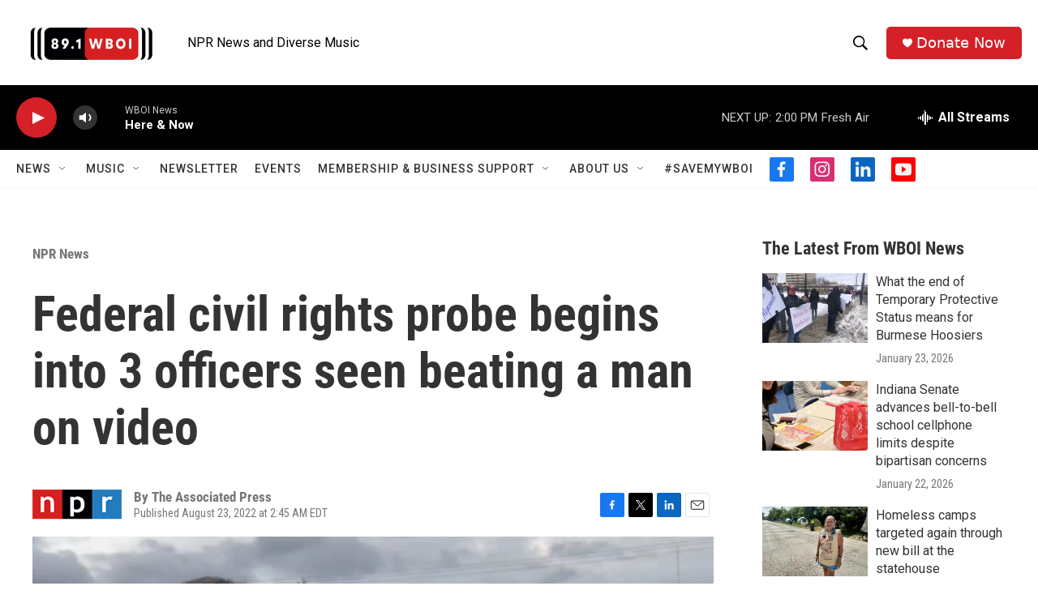

--- FILE ---
content_type: text/html; charset=utf-8
request_url: https://www.google.com/recaptcha/api2/aframe
body_size: 259
content:
<!DOCTYPE HTML><html><head><meta http-equiv="content-type" content="text/html; charset=UTF-8"></head><body><script nonce="LIHzrW3BxO2_mMOWS8e9Ew">/** Anti-fraud and anti-abuse applications only. See google.com/recaptcha */ try{var clients={'sodar':'https://pagead2.googlesyndication.com/pagead/sodar?'};window.addEventListener("message",function(a){try{if(a.source===window.parent){var b=JSON.parse(a.data);var c=clients[b['id']];if(c){var d=document.createElement('img');d.src=c+b['params']+'&rc='+(localStorage.getItem("rc::a")?sessionStorage.getItem("rc::b"):"");window.document.body.appendChild(d);sessionStorage.setItem("rc::e",parseInt(sessionStorage.getItem("rc::e")||0)+1);localStorage.setItem("rc::h",'1769453115556');}}}catch(b){}});window.parent.postMessage("_grecaptcha_ready", "*");}catch(b){}</script></body></html>